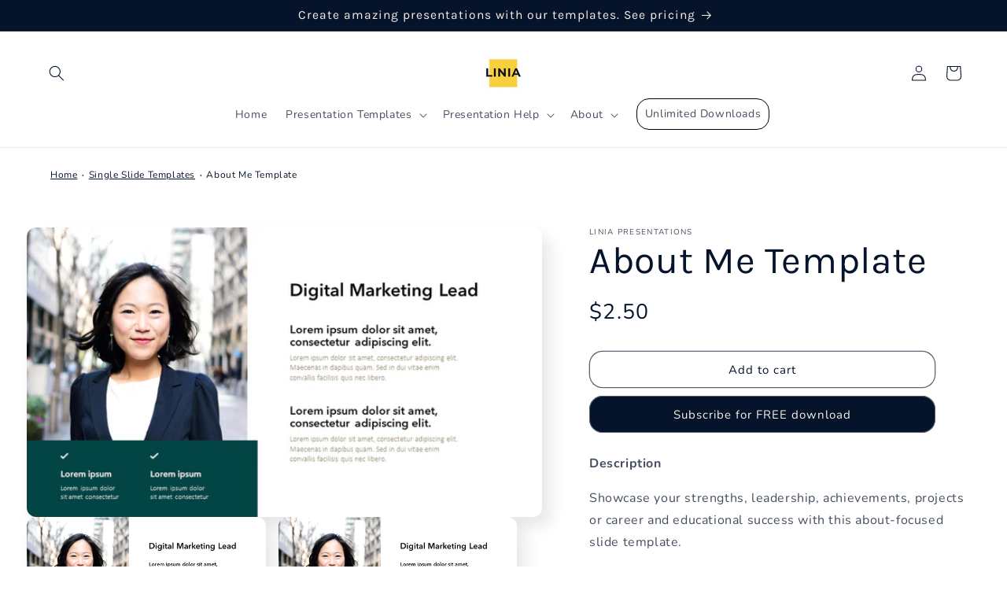

--- FILE ---
content_type: text/css
request_url: https://linia-presentations.com/cdn/shop/t/2/assets/custom.css?v=132550927426362826001767732689
body_size: 332
content:
.clearfix{width:100%;display:block!important;clear:both}.cancel-subscription{margin-bottom:20px;background:#05132b!important;color:#fff!important;line-height:43px;text-align:center}.customer .mt-5{margin-top:50px!important}a.blog-cta-link{text-decoration:none;background-color:#f8c754;padding:15px 20px;border-radius:16px}a.blog-cta-link:hover{background-color:#05132b;color:#fff}.main-blog h1{margin-bottom:60px}.product-count,.mobile-facets__count{display:none}h1,h2.title,h2.collection-list-title{text-align:center;width:100%}.collection-hero__description{text-align:center}.product__title h1{text-align:left}.collection__description,.template-search__header p{text-align:center}.product-search-tags{margin-top:20px}@media screen and (min-width: 750px){.product-search-tags{margin-top:50px}}.search-tag{display:inline-block;border:1px solid #efefef;border-radius:10px;padding:10px;margin:5px 3px;font-size:1.2rem}.search-tag a{color:#354254;text-decoration:none}.search-tag a:hover{color:#354254;text-decoration:underline}.product-label{background-color:#f8f2e9;margin-top:15px}a#HeaderMenu-unlimited-downloads{border:solid 1px #000000;border-radius:16px;margin:0 15px;padding:10px;position:relative;top:0;transition:top ease .3s}a#HeaderMenu-unlimited-downloads:hover{top:-3px!important;text-decoration:none!important}.product-media-modal__content img{box-shadow:5px 5px 15px #f7f3f3;margin-bottom:50px}article.article-template img{box-shadow:none!important;margin-bottom:20px;border:solid 1px #eeeeee}article.article-template img.shadow-img{box-shadow:5px 5px 15px #f7f3f3!important;margin-bottom:20px}#shopify-block-AN2pSYTlvTE5reTBvT__swishlist_simple_wishlist_wishlist_product_button_7p6XhB{padding-top:20px}.st-product-card button.st-atc-button{background-color:#05132b}.st-product-card--horizontal{margin-top:30px}.breadcrumbs{margin:0 0 2em 4em}.breadcrumbs__list{list-style-type:none;margin:0;padding:0;font-size:12px}.breadcrumbs__item{display:inline-block}.breadcrumbs__item:not(:last-child):after{border-style:solid;border-width:.1em .1em 0 0;content:"";display:inline-block;height:.2em;margin:0 .2em;position:relative;transform:rotate(45deg);vertical-align:middle;width:.2em}.breadcrumbs__link{text-decoration:underline;color:#05132b}.breadcrumbs__link[aria-current=page]{color:#05132b;font-weight:400;text-decoration:none}.breadcrumbs__link[aria-current=page]:hover,.breadcrumbs__link[aria-current=page]:focus{text-decoration:underline;color:#05132b}@media screen and (min-width: 750px){.article-template__content.page-width--narrow{max-width:1000px}.blog-sidebar{float:left;width:30%;padding-left:20px;padding-bottom:15px}.bd-left-of-sidebar{float:left;width:70%;padding-right:30px}.article-template__back{clear:both}}ul.mega-menu__list #HeaderMenu-presentation-templates-shop-all-zoom-backgrounds{border-top:1px solid black;margin-top:10px;padding-top:15px}.card-information p{font-size:10px;color:#999}@media screen and (min-width: 750px){.card__information h3.card__heading{font-size:1.8rem;letter-spacing:0}}@media screen and (max-width: 750px){.card-information p{display:none}}.product-bundle form.installment,.product-bundle button#membership-button{display:none}div#shopify-section-template--18697667608791__1879c7ed-a7f5-4a6e-a560-fded7c50c19d,div#shopify-section-template--18697667608791__image_with_text_4KYVdx,div#shopify-section-template--18697667608791__image_with_text_yCf9Hi{margin-top:0}
/*# sourceMappingURL=/cdn/shop/t/2/assets/custom.css.map?v=132550927426362826001767732689 */


--- FILE ---
content_type: text/javascript
request_url: https://linia-presentations.com/cdn/shop/t/2/assets/app.js?v=14410122052815487151765561391
body_size: -64
content:
var membershipValidating=!1;function updateUserTags(form,userId){var formData=new FormData(form),serializedFormData=new URLSearchParams(formData).toString(),daily_limit_message="We have temporarily paused your account downloads due to unusually high activity.\n\nYour membership includes unlimited downloads for templates you intend to use shortly \u2014 but mass downloading or stockpiling for use after canceling membership isn\u2019t permitted under our Terms of Service.\n\nDownloads will resume automatically in 24 hours. If you believe this is an error, reach out \u2014 we\u2019re happy to help.";url="http://apps.linia-presentations.com/download.php",fetch(url,{method:"POST",headers:{"Content-Type":"application/x-www-form-urlencoded"},body:serializedFormData}).then(function(response){return response.json()}).then(function(data){data.url?(data.warning&&alert(daily_limit_message),window.open(data.url,"_blank")):console.log(data),membershipValidating=!1}).catch(function(error){console.error("Error:",error)})}function membership_file_validation(btn,form,user_id){membershipValidating==!1&&(membershipValidating=!0,updateUserTags(form,user_id))}
//# sourceMappingURL=/cdn/shop/t/2/assets/app.js.map?v=14410122052815487151765561391
